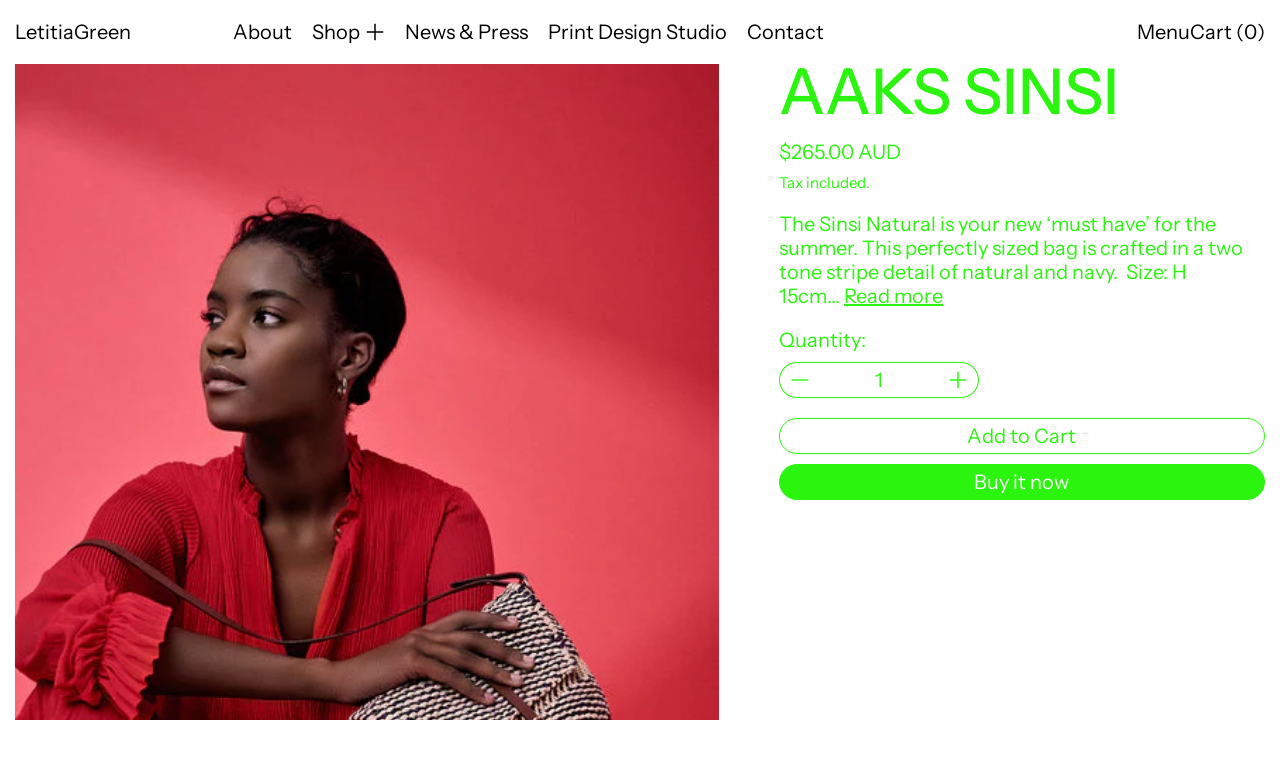

--- FILE ---
content_type: text/html; charset=utf-8
request_url: https://letitiagreen.com/variants/20880235200625/?section_id=store-availability
body_size: -198
content:
<div id="shopify-section-store-availability" class="shopify-section"><script type="application/json" data-availability-json>{
    "variant": 20880235200625
    
  }
</script></div>